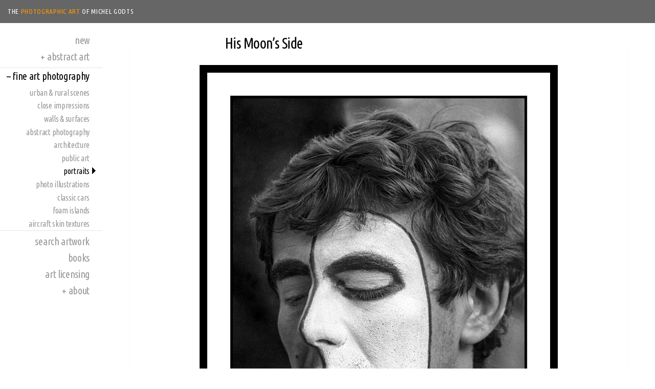

--- FILE ---
content_type: text/html; charset=UTF-8
request_url: https://michelgodts.art/e/his-moon-side
body_size: 6090
content:
<!DOCTYPE html>
<html lang="en" prefix="og: https://ogp.me/ns#" itemscope itemtype="https://schema.org/VisualArtwork">
<head>
<meta http-equiv="Content-Type" content="text/html; charset=UTF-8">
<meta name = "viewport" content = "width=device-width, initial-scale = 1.0, user-scalable = yes">
<!-- META TAGS-->
<title>His Moon’s Side :: Portraiture black and white fine art photography print - By Michel Godts</title>
<meta name='description' content="A young man waits for a final touch to be applied to his face paint mask—a profile representing the man on the moon. Limited single edition and wall art prints. For collectors and interior decors.">
<meta name='robots' content="index,follow,noarchive">
<!-- META TAGS - PINTEREST -->
<meta name="p:domain_verify" content="ed77eadc9c2f4a6dbe1d959d50d0d2e1"/>
<!-- META TAGS - OPEN GRAPH -->
<meta property="og:type" content="website">
<meta property="og:title" content="His Moon’s Side :: Portraiture black and white fine art photography print">
<meta property="og:description" content="A young man waits for a final touch to be applied to his face paint mask—a profile representing the man on the moon. Limited single edition and wall art prints. For collectors and interior decors."> 
<meta property="og:image" content="https://michelgodts.art/site_uploads/art/medium/his-moon-side-wm.jpg">
<meta property="og:image:alt" content="His Moon’s Side :: Portraiture black and white fine art photography print — © Michel Godts">
<meta property="og:image:width" content="600">
<meta property="og:image:height" content="900">
<meta property="og:url" content="https://michelgodts.art/e/his-moon-side">
<meta property="og:site_name" content="Photographic Art of Michel Godts">
<!-- META TAGS - SCHEMA -->
<meta itemprop="name" content="His Moon’s Side :: Portraiture black and white fine art photography print">
<meta itemprop="description" content="A young man waits for a final touch to be applied to his face paint mask—a profile representing the man on the moon. Limited single edition and wall art prints. For collectors and interior decors."> 
<meta itemprop="image" content="https://michelgodts.art/site_uploads/art/medium/his-moon-side-wm.jpg">
<meta itemprop="url" content="https://michelgodts.art/e/his-moon-side"> 
<meta itemprop="copyrightHolder" content="Michel Godts">


<meta itemprop="keywords" content="documentary, people, portrait, black &amp; white, vertical format, grainy, man, face painting art, mask, candid, portraiture"> 
<meta itemprop="creator" content="Michel Godts">
<meta itemprop="dateCreated" content="2019-07-19">
<meta itemprop="dateModified" content="2024-11-27">
<meta itemprop="about" content="Artwork sold as a series of limited single edition prints and unsigned wall art prints.">
<meta itemprop="artEdition" content="1">
<meta itemprop="artMedium" resource="http://vocab.getty.edu/aat/300375334" content="Giclée print">
<meta itemprop="artform" resource="http://vocab.getty.edu/aat/300389795" content="fine art photography"> 
<meta itemprop="artworkSurface" resource="http://vocab.getty.edu/aat/300218588" content="Archival quality paper">
<meta itemprop="audience" content="Art collectors, art curators, interior art consultants">

<!-- SCRIPTS -->
<link rel="stylesheet" type="text/css" href="https://michelgodts.art/site_globals/global.css?260114161726" media="screen, print">
<link rel="stylesheet" type="text/css" href="https://michelgodts.art/site_globals/global_responsive.css?250507080517" media="only screen and (max-width: 1023px)">
<link rel="stylesheet" type="text/css" href="https://michelgodts.art/site_globals/floatbox_852/floatbox.css">
<!--[if lte IE 6]><link rel="stylesheet" type="text/css" href="https://michelgodts.art/site_globals/global_ie6.css" media="screen, print"><![endif]-->
<!--[if IE 7]><link rel="stylesheet" type="text/css" href="https://michelgodts.art/site_globals/global_ie7.css" media="screen, print"><![endif]-->
<!--[if IE 8]><link rel="stylesheet" type="text/css" href="https://michelgodts.art/site_globals/global_ie8.css" media="screen, print"><![endif]-->
<!--[if lt IE 9]><script type="text/javascript" src="https://michelgodts.art/site_globals/html5shiv-printshiv.js"></script><![endif]-->
<!-- FAVORITES ICONS -->
<!-- Browser bar, bookmark : old browsers / modern browsers / chrome pref -->
<link rel="icon" sizes="16x16" href="/favicon.ico">
<link rel="icon" sizes="32x32" href="/site_globals/images/icon-website-32.png">
<link rel="icon" sizes="48x48" href="/site_globals/images/icon-website-48.png">
<!-- Home screen -->
<link rel="apple-touch-icon" href="/site_globals/images/icon-website-192.png">
<link rel="icon" sizes="192x192" href="/site_globals/images/icon-website-192.png">
<link rel="icon" sizes="512x512" href="/site_globals/images/icon-website-512.png">

<!-- GOOGLE TAG (gtag.js) - GA4 -->
<script async src="https://www.googletagmanager.com/gtag/js?id=G-2KLTDR0XQE"></script>
<script>
  window.dataLayer = window.dataLayer || [];
  function gtag(){dataLayer.push(arguments);}
  gtag('js', new Date());
  gtag('config', 'G-2KLTDR0XQE');
</script>

<!-- SHARETHIS -->
<script type='text/javascript' src='https://platform-api.sharethis.com/js/sharethis.js#property=6462986d1b837f0019d4226a&product=inline-share-buttons' async='async'></script>

</head>
<body class="artPage show-SiteNav">
<!-- ACCESSIBILITY -->
<footer id="footerAccessibility" class="skipped">
<a href="#content" accesskey="s">Skip to content [s]</a>  
<a href="#navigation" accesskey="n">Skip to website navigation [n]</a>
<a href="/site-map" accesskey="3">Site map [3]</a> 
<a href="/new" accesskey="1">Home [1]</a>
</footer>
<!-- / ACCESSIBILITY -->

<!-- HEADER -->
<header id="topBar">
  <div class="row">
    <div class="logo">
      <h1><a href="https://michelgodts.art">The <span>Photographic Art</span> of Michel&nbsp;Godts</a></h1>
    </div>
  <div id="buttMobileNav">
    <a title="Expand Website Navigation" href="#"></a>
  </div>
</div>
</header>
<!-- / HEADER -->

<!-- IE8- ALERT -->
<!--[if lte IE 8]><div id="alertBar"><p><strong>Sorry! This website is not fully compatible with Internet Explorer 8 and older versions.</strong> <br/>For a better user experience, please upgrade your browser to Internet 9 or a more recent version.</p></div><![endif]-->
<!-- IE8- ALERT -->

<!-- PAGE -->
<!-- <div class="topBarEdge"></div> -->
<div id="page">
  <!-- Left sidebar -->
  <aside id="leftSidebar">
    <div id="leftSidebarContent" style="display:;">
      <nav id="navigation">
        <ul id="menuOne">
	<li class=""><a href="https://michelgodts.art/new">New</a></li>
	<li class="open "><a href="#">Abstract Art</a>
		<ul>
			<li class=""><a href="https://michelgodts.art/abstract-art">From Manipulated Photography</a></li>
			<li class=""><a href="https://michelgodts.art/orbital-vision">Orbital Vision</a></li>
		</ul>
	</li>
	<li class="open active"><a href="#">Fine Art Photography</a>
		<ul>
			<li class=""><a href="https://michelgodts.art/urban-rural-scenes-photography">Urban & Rural Scenes</a></li>
			<li class=""><a href="https://michelgodts.art/close-impressions">Close Impressions</a></li>
			<li class=""><a href="https://michelgodts.art/walls-surfaces">Walls & Surfaces</a></li>
			<li class=""><a href="https://michelgodts.art/abstract-photography">Abstract Photography</a></li>
			<li class=""><a href="https://michelgodts.art/architecture-photography">Architecture</a></li>
			<li class=""><a href="https://michelgodts.art/photographs-of-public-art">Public Art</a></li>
			<li class="active current"><a href="https://michelgodts.art/portraits">Portraits</a></li>
			<li class=""><a href="https://michelgodts.art/photo-illustrations">Photo Illustrations</a></li>
			<li class=""><a href="https://michelgodts.art/classic-cars">Classic Cars</a></li>
			<li class=""><a href="https://michelgodts.art/foam-islands">Foam Islands</a></li>
			<li class=""><a href="https://michelgodts.art/aircraft-skin-textures">Aircraft Skin Textures</a></li>
		</ul>
	</li>
	<li class=""><a href="https://michelgodts.art/search">Search Artwork</a></li>
	<li class=""><a href="https://michelgodts.art/books">Books</a></li>
	<li class=""><a href="https://michelgodts.art/art-licensing">Art Licensing</a></li>
	<li class="open "><a href="#">About</a>
		<ul>
			<li class=""><a href="https://michelgodts.art/michel-godts">Michel Godts</a></li>
			<li class=""><a href="https://michelgodts.art/awards">Awards and Accolades</a></li>
			<li class=""><a href="https://michelgodts.art/single-edition-prints">Single Edition Prints</a></li>
			<li class=""><a href="https://michelgodts.art/unsigned-prints">Unsigned Prints</a></li>
			<li class=""><a href="https://michelgodts.art/shipping">Shipping & Returns</a></li>
			<li class=""><a href="https://michelgodts.art/contact">Contact/Order</a></li>
		</ul>
	</li>
</ul>

      </nav>
    </div>
  </aside>
  <!-- / Left sidebar -->

  <!-- Content -->
  <div id="content">
    <!-- Main + Article -->
    <main  role="main">
      <article id="article" class="clearfix">




























    <header>
      <h1>His Moon’s Side</h1>
    </header>
      
    <div class="row">
      <!-- Left column -->
      <div class="colLeft">
        <!-- Art -->
        <div class="containerArt" style="margin-bottom:0;">
          <div class="artThumb" style="">
          	<div class="thumbBodyImage">
            <a class="floatbox" style="width:100%;" rel="nofollow" data-fb-options="group:zoomArts controlsPos:tr altContent:`His Moon’s Side :: Portraiture black and white fine art photography print - Artwork © Michel Godts` caption2:`His Moon’s Side` caption2Pos:br" href="https://michelgodts.art/site_uploads/art/large/his-moon-side-wl.jpg" title="Enlarge this artwork"></a>
            <img nopin="" src="https://michelgodts.art/site_uploads/art/medium/his-moon-side-wm.jpg" width="600" height="900" alt="His Moon’s Side :: Portraiture black and white fine art photography print - Artwork © Michel Godts">

            </div>
          </div>
          <p class="posted" style="text-align: right;"><a href="https://michelgodts.art/copyright-notice">Copyright Notice</a></p>
          <div class="artPosted" style="padding-top:0;">
            <p class="posted">Posted in:&nbsp; <a href="https://michelgodts.art/portraits">Portraits</a> &nbsp; </p>
            <p class="posted" style="padding-top:.5em;">Tags:&nbsp; <a href="https://michelgodts.art/search/tag/documentary">documentary</a> &nbsp;|&nbsp; <a href="https://michelgodts.art/search/tag/people">people</a> &nbsp;|&nbsp; <a href="https://michelgodts.art/search/tag/portrait">portrait</a> &nbsp;|&nbsp; <a href="https://michelgodts.art/search/tag/black-white">black &amp; white</a> &nbsp;|&nbsp; <a href="https://michelgodts.art/search/tag/vertical-format">vertical format</a> &nbsp;</p>
          </div>
          <div class="artOptions clearfix">
            <p>

<a class="linkButton buttZoom floatbox" rel="nofollow" data-fb-options="controlsPos:tr caption2:`His Moon’s Side` caption2Pos:br" href="https://michelgodts.art/site_uploads/art/large/his-moon-side-wl.jpg" title="Enlarge this artwork"><span>enlarge</span></a>
<a class="linkButton buttCollection expandLink" href="#shareOptions" rel="nofollow" title="Expand to share this page"><span>share</span></a></p>
          </div>
		
        <aside id="shareOptions" class="shareContainer hidden">
   		<!-- Sharehis Button BEGIN -->
        <div class="sharethis-inline-share-buttons"></div>
   		<!-- ShareThis Button END -->
		<p style="font-size:.9em; margin:0; padding-top:.5em; line-height:1.1em;">Thank you for supporting an independent artist with a Share!</p>
		</aside>
        </div>
        <!-- / Art -->
        
        <!-- Art Info -->
		<div class="containerArtInfo">
          <div id="intro">
            <div class="featured-in-book">
            
            
            
            
            
            
            <a title="Featured in: Fine Art Photographs For Art Collectors—Catalog Five" href="/book/for-art-collectors"><img alt="Book cover" src="/site_uploads/pages_images/featured-book-fine-art-photo-05.jpg" width="120" height="150"></a>
            
            
            
            </div>
            <p>I photographed this young man as he was waiting for a final touch to be applied to his face paint mask—a profile representing the man on the moon. (Captured on 35mm Tri-X film, Brussels, 1980.) </p>

<ul><li><a href="/search/results?keywords='face+painting'+OR+mask">Photographs with face painting or mask</a></li></ul>
         </div>






          <h2>Signed and Unsigned Wall Art Prints</h2>
          
          
          
          
          
          
          
          
          
          
          
          
          
          <p style="margin-bottom:.2em;">Can be ordered as <a href="https://michelgodts.art/single-edition-prints">limited single edition prints</a> or as <a href="https://michelgodts.art/unsigned-prints">unsigned prints</a>.</p>
          <h3 class="expandSection" style="margin-top:.75em;"><a class="expandLink" href="#printOptions" rel="nofollow" title="Expand to view print options"><span>Print Options & Prices</span></a></h3>
          <div id="printOptions" class="hidden" style="padding-top:1rem;">
          <table class="priceTable">
          <tr><td>Print Dimensions (Inches)</td><td>Single Edition</td><td>Unsigned</td></tr>
          <tr><td>8x12</td><td>$990</td><td>$60</td></tr>
























<tr><td>12x18</td><td>$1,750</td><td>$85</td></tr>
























<tr><td>16x24</td><td>$2,490</td><td>$105</td></tr>




















<tr><td>20x30</td><td>$2,790</td><td>$120</td></tr>



          </table>
          
          
          
          
          
          
          
          
          
          <p style="font-size:80%;margin-bottom: 0;padding-top: .4em;padding-bottom: .4em;border-bottom: 1px solid #ccc;">Posted for sale: July 2019. Prints are produced at time of purchase.</p>
          <ul style="padding-bottom:0; padding-top:1rem;">
          	<li><a href="https://michelgodts.art/contact">Contact me to order <em>His Moon’s Side</em></a></li>
            <li style="margin-bottom:0;"><a href="https://michelgodts.art/shipping">Shipping and return facts</a></li>
          </ul>
          </div>
          <h2>Reproduction License</h2>
          <p style="margin-bottom:.2em;">Interior decor art consultants and curators are welcome to contact me to discuss this artwork’s reproduction license, customization, or special application.</p>
          <ul><li><a href="https://michelgodts.art/contact">Contact me to license <em>His Moon’s Side</em></a></li></ul>



        </div>
        <!-- / Art Info -->
        
      </div>
      <!-- / Left column -->					
    </div>
	
      </article>
    </main>
    <!-- / Main + Article -->

    <!-- Footer -->
    <footer id="footer">
      <div class="row">
         <div class="colLeft">
            <h2>The Photographic Art of Michel Godts</h2>
            <p>Wall Art Prints for Collectors and Art Lovers</p>
            <p class="breadcrumb"><a href="https://michelgodts.art/new">Home</a> | <a href="https://michelgodts.art/contact">Contact/Order</a> | <a href="https://michelgodts.art/site-map">Site Map</a> | <a href="https://michelgodts.art/copyright-notice">Copyright Notice</a> | <a class="popupLink" target="_blank" href="https://www.facebook.com/michelgodtsart">Facebook</a></p> 
            
         </div>
         <div class="colRight">
            <div class="embed">
               <svg style="display:block" class="mgcLogo" alt="Michel Godts Creative" xmlns="http://www.w3.org/2000/svg" width="180" height="38" viewBox="0 0 322.81 68.81"><defs><style>.cls-1{fill:#faa61a;}.cls-2{fill:#6d6e71;}</style></defs><g id="Layer_2" data-name="Layer 2"><g id="Layer_1-2" data-name="Layer 1"><path class="cls-1" d="M43.63,68.81A43.65,43.65,0,0,1,2.79,9.8l4.69,4.68a37.69,37.69,0,1,0,72.3,0L84.47,9.8a43.65,43.65,0,0,1-40.84,59Z"/><path class="cls-1" d="M43.63,54.78A29.6,29.6,0,0,1,14,25.18,30,30,0,0,1,18.78,9l24.85,24.7L68.38,8.92A29.62,29.62,0,0,1,43.63,54.78Zm35.6-29.6A35.5,35.5,0,0,0,68.8,0L43.63,25.18,18.46,0A35.6,35.6,0,1,0,79.23,25.18Z"/><path class="cls-2" d="M241.15,22.7h4V37.4a25.62,25.62,0,0,1-8.63,1.26c-8.95,0-14.9-5.75-14.9-14.74,0-8.71,6.32-14.5,14.94-14.5a21.37,21.37,0,0,1,8.31,1.41l-.33,4.09c-2-1.29-4.13-1.94-7.77-1.94C230.3,13,226,17.72,226,24c0,6.64,4.78,11.05,10.65,11.05a16.53,16.53,0,0,0,4.54-.48Z"/><path class="cls-2" d="M259.24,17c6.27,0,10.48,4.54,10.48,10.81,0,5.92-4.29,10.82-10.48,10.82s-10.53-4.9-10.53-10.82C248.71,21.57,252.92,17,259.24,17Zm0,18.55c4.45,0,6.44-4,6.44-7.74,0-3.92-2.39-7.73-6.44-7.73s-6.48,3.81-6.48,7.73C252.76,31.53,254.74,35.58,259.24,35.58Z"/><path class="cls-2" d="M288.43,35.26h-.08a8.31,8.31,0,0,1-7.05,3.4c-6.24,0-8.87-5.55-8.87-11.18S275.35,17,281.34,17c3.61,0,5.67,1.42,6.85,3.32h.08V7.8h3.8V38.17h-3.64Zm-6.24.32c4.29,0,6.08-4.25,6.08-7.7,0-3.84-2-7.77-6.12-7.77s-5.75,3.89-5.67,7.65C276.4,31,278.1,35.58,282.19,35.58Z"/><path class="cls-2" d="M298.93,32.66V20.59h-4.65V17.52h4.65V13.64l3.81-3.83v7.71h5.47v3.07h-5.47v11.3c0,2.39,1.46,3.69,3.2,3.69v3.08h-.64c-3.93,0-6.36-1.87-6.36-6"/><path class="cls-2" d="M310.13,34.12a10.18,10.18,0,0,0,4.74,1.46c1.74,0,3.89-.73,3.89-3,0-3.76-8.95-3.44-8.95-9.23,0-4.29,3.19-6.36,7.28-6.36a16,16,0,0,1,4.74.81l-.32,3.32a11.25,11.25,0,0,0-4-1.05c-1.94,0-3.65.81-3.65,2.51,0,4.21,9,3,9,9.6,0,4.41-3.53,6.44-7.21,6.44a11.88,11.88,0,0,1-5.67-1.14Z"/><path class="cls-2" d="M141.24,14.2h-4.3V9.9h4.3Zm-4.05,3.32H141V38.17h-3.8Z"/><path class="cls-2" d="M159.46,21a11,11,0,0,0-4.13-.89c-4.25,0-6.64,3.81-6.64,7.73,0,3.69,2,7.74,6.88,7.74a7.93,7.93,0,0,0,4.09-1.18l.29,3.41a11.59,11.59,0,0,1-4.78.85c-6.24,0-10.53-4.9-10.53-10.82,0-6.27,4.21-10.81,10.53-10.81a14.45,14.45,0,0,1,4.62.81Z"/><path class="cls-2" d="M162.7,7.8h3.81V20.47h.08A7.6,7.6,0,0,1,173.23,17c5.35,0,7.74,3.32,7.74,8.87V38.17h-3.81V27.48c0-4.82-1-7.17-4.37-7.37-4.34,0-6.28,3.48-6.28,8.5v9.56H162.7Z"/><path class="cls-2" d="M201.66,37.32a15.76,15.76,0,0,1-6.52,1.34c-7.33,0-10.69-4.46-10.69-11.18,0-6.12,3.85-10.45,9.68-10.45,6.88,0,9.11,5,9.11,11.66H188.5a6.76,6.76,0,0,0,6.8,6.89,12.2,12.2,0,0,0,6.36-2.07Zm-2.47-11.46c0-3.16-1.86-5.75-5.14-5.75-3.73,0-5.27,3.08-5.55,5.75Z"/><path class="cls-2" d="M207.21,7.8H211V38.17h-3.81Z"/><polygon class="cls-2" points="128.29 15.51 118.52 25.3 108.75 15.53 108.75 38.15 104.7 38.15 104.7 9.88 108.59 9.88 118.53 19.82 128.46 9.88 132.34 9.88 132.34 38.15 128.29 38.15 128.29 15.51"/><path class="cls-2" d="M114.83,48.83a5.74,5.74,0,0,0-3-.82,5.4,5.4,0,0,0-5.58,5.69,5.42,5.42,0,0,0,5.48,5.69,7.29,7.29,0,0,0,3.17-.7l.12,2a9,9,0,0,1-3.31.52c-4.61,0-7.67-3-7.67-7.59s3.25-7.46,7.69-7.46a8.16,8.16,0,0,1,3.27.62Z"/><path class="cls-2" d="M135.53,46.43h3.57c2.87,0,5.64.46,5.64,3.94a3.38,3.38,0,0,1-3,3.31v0c.65.25,1,.57,1.42,1.46l2.75,5.8h-2.37l-2.23-5c-.65-1.41-1.34-1.41-2.44-1.41h-1.25V61h-2.09Zm2.09,6.25h1.77c2,0,3.15-.87,3.15-2.27s-1-2.15-2.92-2.15h-2Z"/><path class="cls-2" d="M166.63,46.43h8.15v1.83h-6.06v4.26h5.52v1.83h-5.52v4.79h6.06V61h-8.15Z"/><path class="cls-2" d="M200.86,46.43H203L209.19,61h-2.27l-1.48-3.67h-7.13L196.83,61h-2.18Zm1,2L199,55.6h5.79Z"/><path class="cls-2" d="M230.79,48.26h-4.52V46.43H237.4v1.83h-4.53V61h-2.08Z"/><path class="cls-2" d="M257.61,46.43h2.09V61h-2.09Z"/><path class="cls-2" d="M287.9,61h-2.61l-5.48-14.55h2.34l4.48,12.71h0l4.61-12.71h2.18Z"/><path class="cls-2" d="M313.68,46.43h8.15v1.83h-6.06v4.26h5.52v1.83h-5.52v4.79h6.06V61h-8.15Z"/></g></g></svg>

            </div>
         </div>
      </div>
    </footer>
    <!-- / Footer -->
    
 </div>
  <!-- / Content -->

</div>
<!--/  PAGE -->

<script type="text/javascript" src="https://ajax.googleapis.com/ajax/libs/jquery/3.6.0/jquery.min.js"></script>
<script type="text/javascript" src="https://michelgodts.art/site_globals/global.js?250507080517"></script>
<script type="text/javascript" src="https://michelgodts.art/site_globals/jquery.navgoco.js"></script>


<script type="text/javascript" src="https://michelgodts.art/site_globals/floatbox_852/floatbox.js"></script>

</body>
</html>

--- FILE ---
content_type: text/javascript
request_url: https://michelgodts.art/site_globals/floatbox_852/fbOptions.js
body_size: 721
content:
var fb = self.fb || {};

fb.fbOptions = {

/*
See the instructions for information about setting floatbox options.
See the options reference for details about all the available options.
*/

global: {
	activateMedia: false,
	autoGallery: false,
	titleAsCaption: false,
	//showItemNumber: false,
  shadowType: "none",
  contentCornerRadius: 0,
  boxCornerRadius: 0,
  autoFitSpace: 0,
  strongTextColor: "#666",
  textColor: "#666",
  outerBorderColor: "transparent",
  innerBorderColor: "#FFF",
  overlayColor: "#CCC",
  boxColor: "#FFF",
  overlayOpacity: 0.8,
  panelPadding: 0,
  padding: 30,
  innerBorder: 0,
  outerBorder: 8,
  showClose: false,
  showOuterClose: true, 
	navType:'overlay',
	showNavOverlay: false,
	navOverlayPos: 50,
	//enableWrap: false,
	zoomBorder: 0,
	preloadLimit: "3"
},

mobile: {
	showControlsText: false,
	showItemNumber: false,
	showPrint: false,
	numIndexLinks: 0,
	strictCentering: false,
	padding: 12,
	panelPadding: 4,
	navType: 'button',
	imageTransition: 'slide',
	preloadLimit: 1
},

type: {
	image: {},
	video: {},
	html: {},
	// html settings apply to all 5 html sub-types that follow
	iframe: {},
	inline: {},
	ajax: {},
	direct: {},
	pdf: {
		mobile: { newWindow: true }
	}
},

className: {
	modern: {
		colorTheme: 'silver',
		innerBorderColor: '#ccc',
		outerBorderColor: '#eee',
		innerBorder: 0,
		outerBorder: 6,
		padding: 0,
		panelPadding: 4,
		boxCornerRadius: 0,
		shadowType: 'hybrid',
		navType: 'overlay',
		captionPos: 'tc',
		caption2Pos: 'tc',
		infoLinkPos: 'tc',
		printLinkPos: 'tc',
		itemNumberPos: 'tl',
		newWindowLinkPos: 'tr',
		indexPos: 'tl',
		controlsPos: 'tr',
		overlayFadeTime: 0.3,
		resizeTime: 0.4,
		transitionTime: 0.5
	},
	transparent: {
		boxColor: 'transparent',
		contentBackgroundColor: 'transparent',
		shadowType: 'none',
		overlayOpacity: 0.75,
		captionPos: 'tc',
		controlsPos: 'tr',
		enableImageResize: false,
		outerBorder: 0,
		innerBorder: 0,
		zoomBorder: 0
	},
	naked: {
		boxCornerRadius: 0,
		showOuterClose: true,
		showClose: false,
		inFrameResize: false,
		showItemNumber: false,
		navType: 'overlay',
		showNavOverlay: true,
		caption: null,
		outerBorder: 0,
		innerBorder: 0,
		zoomBorder: 0,
		padding: 0,
		panelPadding: 0
	},
	fbInfo: {	// applies to boxes opened from Info... links
		boxCornerRadius: 6,
		shadowSize: 8,
		padding: 18,
		overlayOpacity: 0.45,
		resizeTime: 0.3,
		fadeTime: 0,
		transitionTime: 0.3,
		overlayFadeTime: 0.3
	},
	fbTooltip: {	// tooltip options
	},
	fbContext: {	// contextBox options
	}
}
};


--- FILE ---
content_type: text/javascript
request_url: https://michelgodts.art/site_globals/floatbox_852/floatbox.js
body_size: 3866
content:
/*
* Floatbox 8.5.2 - 2021-05-04
* Copyright (c) 2021 Byron McGregor
* License: MIT (see LICENSE.txt for details)
* Website: https://floatboxjs.com/
*/
!function(){var l=window,p=l.document,a=l.parent!=l&&K(l.parent)||{},h=l.fb||{},m=h.data||{},g=[],s=Array.isArray,c=Date.now,d=void 0,v=function(){var e,t=a.fb&&a.fb.smallScreen,n=window.matchMedia;!!t===t?e=t:n&&window.innerWidth&&(e=!n("(min-width:512px)").matches||!n("(min-height:512px)").matches);return!!e}(),e=l.fbOptions||{},b={},n=[],t=[],r=s(e.ready)?e.ready:[],u={},y={},o={},i=F(l.location.href),f=F(e.scriptPath||(D('script[src*="floatbox.js"]')[0]||D("script",0,-1)).src),x=f.$,w=/\s+/g,$="floatbox",E=!1;function L(e){if(t.push(e),E=E||"loading"!=p.readyState)for(;t.length;)X(t.shift())}function O(e,t){if((t?n:r).push(e),m.Z&&E)for(r=n.concat(r),n.length=0;r.length;)X(r.shift())}function N(){var e,t,n,r=[].slice.call(arguments),o=1<r.length&&r.shift()||{};for(n=0;n<r.length;n++)for(t in e=r[n])e[t]!==d&&(o[t]=e[t]);return o}function j(e,t){var n,r,o=typeof e;try{!!e===e||+e===e||""+e===e?n=o:e?e==e.window?n="window":(r=K(e))&&(n=e==r.document?"document":"node"):n=""+e}catch(e){}return n=n||/\s(\w+)/.exec({}.toString.call(e))[1].toLowerCase(),t&&(n=-1<(s(t)?t:[t]).indexOf(n)),n}function C(e,t){var n,r,o=e,i=[];if(e&&"string"==typeof e){if(e=re(e,"#",""),o=null,t)i.push(t);else for(i.push(p),a.document&&i.push(a.document),n=D("iframe"),r=0;r<n.length;r++)(t=n[r].contentDocument)&&i.push(t);for(r=0;r<i.length&&!o;r++)o=i[r].getElementById(e)}return o}function D(e,t,n){e=s(e)?e.join(","):""+e;var r,o,i,a,f=(K(t=C(t))||l).document;ne(t)&&(a=(i=H(t,"id"))||"fb"+c(),e=(o="#"+(t.id=a)+" ")+re(e,/,/g,","+o));try{r=[].slice.call(f.querySelectorAll(e))}catch(e){r=[]}return o&&H(t,"id",i),+n===n&&(r=r[n<0?n+r.length:n]),r}function M(e,t,n){var r,o,i,a,f;if(s(e)){for(f=0;f<e.length;f++)M(e[f],d,n);M(d,t)}else(r=C("fb"+e,p))?(te(r),X(u[e]),le(u,e)):!e||+e===e||!n&&y[e]?t&&(""+t===t?o="text":X(t)):(o="src",y[e]=!0);o&&(i=c(),(r=ee("script")).id="fb"+i,"src"==o?(r.async=!1,a=T(r,["load","error"],function(){S(a),M(i)}),u[i]=t):e=t+";fb.require("+i+")",r[o]=e,te(r,p.head))}function T(e,t,n,r,o){var i;if(e=C(e)||D(e))if(o=o||[e,t,n,r],s(e))for(i=e.length;i--;)T(e[i],t,n,r,o);else if(s(t))for(i=t.length;i--;)T(e,t[i],n,r,o);else e.addEventListener&&!/^on/.test(t)?e.addEventListener(t,n,r):e[t]=n;return o}function S(e,t,n,r){var o;if(e=C(e)||D(e))if(n)if(s(e))for(o=e.length;o--;)S(e[o],t,n,r);else if(s(t))for(o=t.length;o--;)S(e,t[o],n,r);else e.removeEventListener&&!/^on/.test(t)?e.removeEventListener(t,n,r):e[t]=d;else if(s(e))if(!e[2]||s(e[2]))for(o=e.length;e.length;)S(e.pop());else S.apply(l,e)}function _(e,t,n){e&&(t&&e.stopPropagation&&e.stopPropagation(),!1!==n&&e.preventDefault&&e.preventDefault())}function z(e){var t=[];return(e=C(e))&&(e.classList?t=[].slice.call(e.classList):e.className&&(t=e.className.split(w))),t}function R(e,t){return!!t&&-1<z(e).indexOf(t)}function q(e,t,n){var r,o;if((e=C(e)||D(e))&&t&&(t.split&&(t=t.split(w)),s(t)))if(s(e))for(o=e.length;o--;)q(e[o],t,n);else for(o=0;o<t.length;o++)(r=t[o])&&(e.classList?e.classList[n?"add":"remove"](r):n?R(e,r)||(e.className=se((e.className||"")+" "+r)):e.className&&(e.className=se(re(e.className,w,"  ",RegExp("(^| )("+r+")( |$)","g"),"$1$3"))))}function P(e,t){q(e,t,!0)}function A(e,t){q(e,t,!1)}function H(e,t,n){var r,o;if(e=C(e)||D(e),s(e))for(o=0;o<e.length;o++)r=H(e[o],t,n);else if(j(t,"object"))for(o in t)H(e,o,t[o]);else t&&(r=e[(null===n?"remove":n===d?"get":"set")+"Attribute"](t,n));return r}function k(e,t){e=C(e);var n,r,o,i,a,f,l,s,c,u=[];function d(e){_(e),h.start(this)}if(i=b._){for(ne(e)||(e=p.body,g.length=0),!R(e,$)&&!1===i.activateMedia||(u=[e]),u=u.concat(D("."+$,e)),s=0;s<u.length;s++)if(!ne(n=u[s],["a","area"])){for(P(f=J(n),H(n,"class")),A(f,$),f.className||le(f,"className"),a=z(f),c=0;c<a.length;c++)f=N({},b.$[a[c]],f);for(r=D(["a","area"],n),c=0;c<r.length;c++)l=H(o=r[c],"href")||H(o,"xlink:href"),R(o,"nofloatbox")||/^mailto:/.test(l)||!R(n,$)&&!F(l).Y||(H(o,"data-fb-inherit",Q(N(J(H(o,"data-fb-inherit")),f))||null),P(o,$))}for(r=D("a."+$+",area."+$,e),s=0;s<r.length;s++)o=r[s],g[o.fbx]||(m.$(o,t),o.onclick||T(o,"onclick",d))}}function B(e,t){var n,r=e+"",o=["&","&amp;",'"',"&quot;",">","&gt;","<","&lt;"];for(t&&o.reverse(),n=0;n<o.length;n+=2)r=re(r,RegExp(o[n],"g"),o[n+1]);return r}function I(e){return B(e,!0)}function V(e,t){return e=B(I(e)),t&&(e=B(e)),e}function Y(e){var t,n,r,o=[];if(ne(e=p.forms[e]||C(e),"form")&&(e=m.Z?h.getFormValues(e):{}),j(e,"object"))for(t in e)for(n=e[t],s(n)||(n=[n]),r=0;r<n.length;r++)o.push(ae(t)+"="+ae(n[r]!==d?re(""+n[r],/\r?\n/g,"\r\n"):""));return re(o.join("&"),/%20/g,"+")}function Z(e){var t,n,r={},o=re(I(e=""+e===e?e:""),/^\?/,"",/\+/g,"%20",/%25/g,"%").split("&");for(n=0;n<o.length;n++)oe(r,fe((t=/([^=]*)=?(.*)/.exec(o[n]))[1]),fe(t[2]));return r}function G(e,t){try{C(e).innerHTML=t||""}catch(e){}}function U(e,t,n,r){W(n,r=r||o),r[n]=setTimeout(function(){W(n,r),X(e)},t||13)}function W(e,t){e&&(t=t||o,clearTimeout(t[e]),le(t,e))}function X(e,t){var n,r=j(e=l[e]||e);return e&&(n="function"==r?e.apply(l,s(t)?t:[t]):s(e)?X(e.shift(),e):"string"==r&&M(d,e)),n}function F(e,t){e=ee("div",'<a href="'+V(e)+'"></a>').firstChild.href,t=t||{};var n,r,o=/([^?#]*)(\??[^#]*)(#?.*)/.exec(e),i=o[1],a=o[2],f=o[3],l=i.split("/"),s=l[l.length-1].split("."),c=(1<s.length&&s.pop()||"").toLowerCase(),u=/\/\/\//.test(e)?2:1,d=l[1+u]||"",p=Z(a),h={Z:l.slice(0,2+u).join("/"),$:l.slice(0,-1).join("/")+"/",y:s.join("."),z:f,w:i};for(n in p)le(t,n);return(r=Y(t))&&(a+=(a.length?"&":"?")+r),N(h,{X:i+=a,_:i+f,x:Z(a),Y:/jpe?g|png|gif|webp/.test(c)?"image":"mp4"==c||/\b(youtu\.?be|vimeo)\b/i.test(d)?"video":"pdf"==c?"pdf":""}),h}function J(e){var t,n,r,o,i,a={},f=j(e),l=[],s=/(`|~)([\s\S]*?)\1/g,c={true:!0,false:!1,null:null,default:d,auto:d,yes:!0,no:!1,max:"100%"};function u(e){var t=+re(e,/px$/,"");return e in c?c[e]:t!=t?e:t}if("string"==f){for(e=I(e);r=s.exec(e);)l.push(r[2]);for(i=(t=(e=se(re(e,s,"```",/\s*[:=]\s*/g,":",/[;&,]/g," "))).split(w)).length;i--;)(n=t[i].split(":"))[0]&&n[1]&&(a[n[0]]="```"==n[1]?l.pop()||"":u(re(n[1],/^(['"])(.+)\1$/,"$2")))}else if("object"==f)for(o in e)a[o]=u(e[o]);else"node"==f&&N(a,J(H(e,"data-fb-inherit")),J(H(e,"rev")),J(H(e,"data-fb-options")));return(t=v&&a.mobile)&&N(a,J(t)),le(a,"mobile"),a}function Q(e){var t,n,r,o="";for(t in e)j(n=e[t],"object")&&(n=Q(n)),/[:=&;,\s]/.test(n)&&(n=(r=/`/.test(n)?"~":"`")+n+r),o+=t+":"+n+";";return V(o)}function K(e){try{return(e=e.document||(e.documentElement||e).ownerDocument).defaultView}catch(e){}}function ee(e,t){var n=p.createElement(e);return"a"==e&&P(n,"nofloatbox"),t&&G(n,t),n}function te(e,t,n){if(e)if(t)try{return e.ownerDocument!=t.ownerDocument&&t.ownerDocument.adoptNode(e),t.insertBefore(e,n||null)}catch(e){}else e.parentElement&&e.parentElement.removeChild(e)}function ne(e,t){var n=(e&&e.tagName||"").toLowerCase();return t&&(s(t)?t:[t]).indexOf(n)<0&&(n=""),n}function re(){var e=[].slice.call(arguments),t=e.shift(),n=0;if(""+t===t)for(;n<e.length;n+=2)t=t.replace(e[n],e[n+1]);return t}function oe(e,t,n){t in e?(s(e[t])||(e[t]=[e[t]]),e[t].push(n)):t&&(e[t]=n)}function ie(e,t){try{e=l[(t?"en":"de")+"codeURIComponent"](e)}catch(e){}return e}function ae(e){return ie(e,!0)}function fe(e){return ie(e,!1)}function le(e,t){delete(e||{})[t]}function se(e){return re(e.trim(),w," ")}function ce(r,o){return function(e,t,n){O(function(){(o||h)[r](e,t,n)},!0)}}function ue(){var e=h.fbOptions||{},t=l.fbOptions||{},n=N(J(e.global),J(l.fbPageOptions),J(t.global),v&&J(e.mobile),v&&J(t.mobile)),r=i(N(J(e.type),J(l.fbTypeOptions),J(t.type))),o=i(N(J(e.className),J(l.fbClassOptions),J(t.className)));function i(e){var t,n={};for(t in e)n[t]=J(e[t]);return n}!1!==n.autoGallery&&(r.image=N({},r.image,{group:"autoGallery"})),N(b,{_:n,z:r,$:o}),A(p.documentElement,$),$=n.floatboxClass||$,k(),M(!m.z&&re(f._,f.$+f.y,f.$+"core"),function(){m.z()})}P(p.documentElement,$),l.fb=N(h,{data:m,version:"8.5.2",build:"2021-05-04",path:x,docReady:L,ready:O,$:C,select:D,require:M,extend:N,addEvent:T,removeEvent:S,stopEvent:_,serialize:Y,deserialize:Z,getClass:z,hasClass:R,addClass:P,removeClass:A,attr:H,typeOf:j,encodeHTML:V,decodeHTML:I,smallScreen:v,start:ce("start"),ajax:ce("ajax"),animate:ce("animate"),preload:ce("preload"),setInnerHTML:G,DOMReady:L,executeJS:M,getByTag:D}),N(m,{$:ce("$",m),t:k,T:U,s:W,S:X,r:F,R:J,q:Q,Q:K,p:ee,P:te,o:ne,O:re,n:oe,N:le,w:[],W:g,v:[],V:{},u:{},U:{},Y:b,m:o,X:i,M:f._,_:a}),L([S,T(p,"DOMContentLoaded",L)]),U(function(){M(!h.fbOptions&&re(f._,f.$+f.y,f.$+"fbOptions"),[L,ue])})}();

--- FILE ---
content_type: text/javascript
request_url: https://michelgodts.art/site_globals/global.js?250507080517
body_size: 571
content:
//JQUERY
$(document).ready(function() {
	
	// MOBILE NAVIGATION BUTTON
	// To expand/contract website navigation
	$( "#buttMobileNav" ).click(function() {
		$( document.body ).toggleClass( "show-SiteNav" );
		$( document.body ).toggleClass( "hide-SiteNav" );
	});
					
	//NAVIGATION PLUGIN 
	//https://github.com/tefra/navgoco
	//https://github.com/tefra/navgoco/blob/master/README.md
	$('#menuOne').navgoco({
		accordion: true,
		openClass: 'active',
		slide: {
			duration: 400,
			easing: 'linear'
		}
	});

	//IMAGE LAZY LOAD
	//http://plugins.jquery.com/lazyload/
	$("img.lazy").show().lazyload({
		effect: "fadeIn",
		skip_invisible: false,
	});
	
});

// EXPAND BUTTON TO TARGETED DIV
$(document).ready(function(){
  $("a.expandLink, a.close").click(function(e){
    e.preventDefault(); // Prevent default link behavior
    
    // Get the parent H2 of the clicked anchor
    var $a = $(this);
    
    // Use the href attribute as a selector for the target div
    var targetDivSelector = $(this).attr("href");
    var $targetDiv = $(targetDivSelector);
    
    // Toggle the classes based on the target div's state
    if($targetDiv.hasClass("hidden")){
      $a.addClass("close");
      $targetDiv.removeClass("hidden").addClass("show");
    } else {
      $a.removeClass("close");
      $targetDiv.removeClass("show").addClass("hidden");
    }
  });
});

// LISTING TEMPLATE: INTERFACE LAYER OVER ART THUMBNAILS 
// To add on click/tap
$(document).on("click", ".thumbBodyImage", function() {
	var id = $(this).attr("rel");
	$(".thumbBodyButtons").hide();
	$("#" + id).show();
	setTimeout(function() { $("#" + id).fadeOut(); }, 5000);
});



--- FILE ---
content_type: image/svg+xml
request_url: https://michelgodts.art/site_globals/images/icon-zoom.svg
body_size: 5406
content:
<svg xmlns="http://www.w3.org/2000/svg" xmlns:xlink="http://www.w3.org/1999/xlink" width="87" height="87" viewBox="0 0 87 87"><defs><style>.cls-1{isolation:isolate;}.cls-2{opacity:0.75;mix-blend-mode:multiply;}.cls-3{fill:#fff;}</style></defs><title>icon-zoom</title><g class="cls-1"><g id="Layer_2" data-name="Layer 2"><g id="Layer_1-2" data-name="Layer 1"><image class="cls-2" width="87" height="87" xlink:href="[data-uri]"/><rect class="cls-3" x="39.72" y="39.64" width="7.44" height="7.44" rx="1.01" ry="1.01" transform="translate(-17.94 43.42) rotate(-45)"/><path class="cls-3" d="M35,18a2.13,2.13,0,0,1,2.11,2.11,2.1,2.1,0,0,1-.63,1.49l-4.76,4.76,8.57,8.57a1,1,0,0,1,0,1.52L36.5,40.21a1,1,0,0,1-1.52,0l-8.57-8.57L21.65,36.4a2.1,2.1,0,0,1-1.49.63,2.13,2.13,0,0,1-2.11-2.11V20.12A2.13,2.13,0,0,1,20.17,18Z"/><path class="cls-3" d="M68.8,66.63a2.13,2.13,0,0,1-2.11,2.11H51.89a2.13,2.13,0,0,1-2.11-2.11,2.1,2.1,0,0,1,.63-1.49l4.76-4.76-8.57-8.57a1,1,0,0,1,0-1.52l3.76-3.76a1,1,0,0,1,1.52,0l8.57,8.57,4.76-4.76a2.1,2.1,0,0,1,1.49-.63,2.13,2.13,0,0,1,2.11,2.11Z"/><path class="cls-3" d="M18.08,51.84a2.13,2.13,0,0,1,2.11-2.11,2.1,2.1,0,0,1,1.49.63l4.76,4.76L35,46.54a1,1,0,0,1,1.52,0l3.76,3.76a1,1,0,0,1,0,1.52l-8.57,8.57,4.76,4.76a2.1,2.1,0,0,1,.63,1.49A2.13,2.13,0,0,1,35,68.75H20.19a2.13,2.13,0,0,1-2.11-2.11Z"/><path class="cls-3" d="M66.71,18a2.13,2.13,0,0,1,2.11,2.11V34.91A2.13,2.13,0,0,1,66.71,37a2.1,2.1,0,0,1-1.49-.63l-4.76-4.76-8.57,8.57a1,1,0,0,1-1.52,0l-3.76-3.76a1,1,0,0,1,0-1.52l8.57-8.57L50.43,21.6a2.1,2.1,0,0,1-.63-1.49A2.13,2.13,0,0,1,51.91,18Z"/></g></g></g></svg>